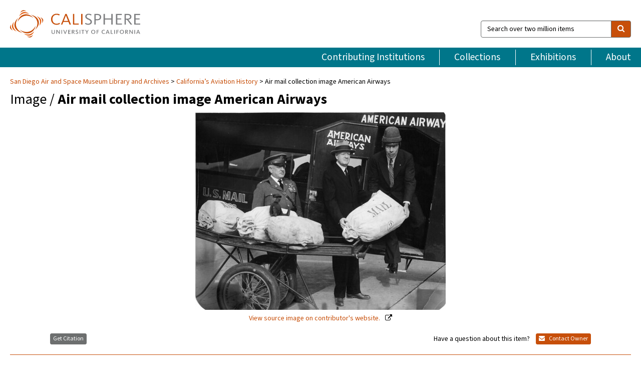

--- FILE ---
content_type: text/html; charset=UTF-8
request_url: https://calisphere.org/item/0be8374145fdb8f408a249ce64bd3cf5/
body_size: 2419
content:
<!DOCTYPE html>
<html lang="en">
<head>
    <meta charset="utf-8">
    <meta name="viewport" content="width=device-width, initial-scale=1">
    <title></title>
    <style>
        body {
            font-family: "Arial";
        }
    </style>
    <script type="text/javascript">
    window.awsWafCookieDomainList = [];
    window.gokuProps = {
"key":"AQIDAHjcYu/GjX+QlghicBgQ/7bFaQZ+m5FKCMDnO+vTbNg96AE+3PIzueJzgNQj9+QMRk5nAAAAfjB8BgkqhkiG9w0BBwagbzBtAgEAMGgGCSqGSIb3DQEHATAeBglghkgBZQMEAS4wEQQMJn6mAT/20mJKwxseAgEQgDuDUDB6mgzM+zHUHJS6wDTPB3Q2ncFvF8q4Hr7xqRmkaxf5g97EpA2B240DyFHO3P+dA7cbgp7Go/jL2Q==",
          "iv":"D549SwB9ogAABwu0",
          "context":"x/1hO1RG7umEIbD/d26FRLTF72J7SrBRfrAb7yN3eygOOsPeuJSecYwHADcZtQ956SNEQ/ys/g/0ysanmrG2LcSeb0J92nCIuhKlN6KIDHlrme0QV1aD2aVJkOCj57531bfrGe309rKVOqtAWRKJRBdvutAmromZWncHqJjoZWWWiFa7m1s3/NyLQmAzR0iv62ME6/ZYAZqdhgJOxy6YCgXfGGbfLLDP87Z0hGoZrqpPmfi6NeaCGiUS5phR5zwiJZKEpvK0lL5CLKxOJUL6GNUIlVYsnf4yiYPLTNMxfoXMgg60oVBCROebpRiWrCSzQeNT816wShm2pnduRCayLy76gbbI6jDZYhXegY/cT8z+nSodkvNwOESj53OQEGYQ1AnJs49B/ZackPIAqn0D/9rEFSzUWAsuGyV7edDG+Z9oCePefaPwRIGqzT7/n29rXCWLcYuwb3RMF744lCKdbDIbap0jW80bhWTMLMIar/r7NsP1uPeZT/+GQR9La43yhhSVLxp+YOznOVLzgPWpwvFM1BTYoLIQkAvvadxY1XUHQ1WI89GN2xhzcaSYA2iaMLSsuQ3vwGIa5/jHAScvVZWOA1hVWfUscnBpbhjSPQoeSy+UhGIbTTDBG/iOWlhhBGeVM6nkSaPFoN/Q8BW/RV2tKss0eMARrht2l/6t1O3fA2aN3b6ul+3mZeLMCPbAh8Q50Hk4gQmi9KcQHQmXws8uqzWESNIUHTRItwQrVhlftPeB0BCIEr29YgQo8ClFKlimTp3usV6Q95BuQ0RVlJm1iIbf9cTiZA=="
};
    </script>
    <script src="https://5ec2a1ad32dc.d0db0a30.us-east-2.token.awswaf.com/5ec2a1ad32dc/46ee5c03b714/dcb236b90520/challenge.js"></script>
</head>
<body>
    <div id="challenge-container"></div>
    <script type="text/javascript">
        AwsWafIntegration.saveReferrer();
        AwsWafIntegration.checkForceRefresh().then((forceRefresh) => {
            if (forceRefresh) {
                AwsWafIntegration.forceRefreshToken().then(() => {
                    window.location.reload(true);
                });
            } else {
                AwsWafIntegration.getToken().then(() => {
                    window.location.reload(true);
                });
            }
        });
    </script>
    <noscript>
        <h1>JavaScript is disabled</h1>
        In order to continue, we need to verify that you're not a robot.
        This requires JavaScript. Enable JavaScript and then reload the page.
    </noscript>
</body>
</html>

--- FILE ---
content_type: text/html; charset=utf-8
request_url: https://calisphere.org/item/0be8374145fdb8f408a249ce64bd3cf5/
body_size: 8806
content:


<!doctype html>
<html lang="en" class="no-js no-jquery">
  <head>
    <meta property="fb:app_id" content="416629941766392" />
    <meta charset="utf-8">
    

  
<title>Air mail collection image American Airways — Calisphere</title>
    <!-- social media "cards" -->
    <!--  ↓ $('meta[property=og\\:type]) start marker for pjax hack -->
    <meta property="og:type" content="website" />
    <meta property="og:site_name" content="Calisphere"/>
    <meta name="google-site-verification" content="zswkUoo5r_a8EcfZAPG__mc9SyeH4gX4x3_cHsOwwmk" />
    <!--  ↕ stuff in the middle gets swapped out on `pjax:success` -->
    <meta name="twitter:card" content="summary_large_image" />
    <meta name="twitter:title" property="og:title" content="Air mail collection image American Airways" />
    <meta name="twitter:description" property="og:description" content="
      Pictionid73414878 - catalog100026663 - title--air mail personnel on the 20th anniversary of the first air mail flight earle ovington pilot of that flight commemorates by flying a load of mail from los angeles to tucson arizona. he is shown on the right wearing the helmet used by pilots during those pioneer days. center is frank hitchcock who was postmaster general in 1911 and conceived the flight. at left is major john d. carmody who participated in the first air mail flight arrangements. september 23 1931. - filename100026663.tif
    " />
    
      <meta name="og:image" content="https://calisphere.org/crop/999x999/27424/51a054bbf2833cd63db62b46ca5f2096" />
    
    <link rel="canonical" href="https://calisphere.org/item/0be8374145fdb8f408a249ce64bd3cf5/" />
    
    <!--  ↓ $('meta[name=twitter\\:creator]') this should come last for pjax hack -->
    <meta name="twitter:creator" content="@calisphere" />



    <meta name="viewport" content="width=device-width, initial-scale=1.0, user-scalable=yes">
    <link rel="apple-touch-icon-precomposed" href="/favicon-152x152.png?v=2">
    <!-- Force favicon refresh per this stack overflow: http://stackoverflow.com/questions/2208933/how-do-i-force-a-favicon-refresh -->
    
    
      <link rel="stylesheet" href="/static_root/styles/vendor.fec1607d3047.css" />
      <link rel="stylesheet" href="/static_root/styles/main.2a3435242b4c.css" />
    
    
    
    
    
      <script></script>
    
    <script>
      //no-jquery class is now effectively a no-js class
      document.getElementsByTagName('html')[0].classList.remove('no-jquery');
    </script>
    




<!-- Matomo -->
<script>
  var _paq = window._paq = window._paq || [];
  /* tracker methods like "setCustomDimension" should be called before "trackPageView" */
  (function() {
    var u="//matomo.cdlib.org/";
    _paq.push(['setTrackerUrl', u+'matomo.php']);
    _paq.push(['setSiteId', '5']);
    var d=document, g=d.createElement('script'), s=d.getElementsByTagName('script')[0];
    g.async=true; g.src=u+'matomo.js'; s.parentNode.insertBefore(g,s);
  })();
</script>
<!-- End Matomo Code -->


  </head>
  <body>
    
    <div class="container-fluid">
      <a href="#js-pageContent" class="skipnav">Skip to main content</a>
      <header class="header">
        <button class="header__mobile-nav-button js-global-header__bars-icon" aria-label="navigation">
          <i class="fa fa-bars"></i>
        </button>
        <a class="header__logo js-global-header-logo" href="/">
          <img src="/static_root/images/logo-calisphere.3beaef457f80.svg" alt="Calisphere">
        </a>
        <button class="header__mobile-search-button js-global-header__search-icon" aria-label="search">
          <i class="fa fa-search"></i>
        </button>

        <div class="header__search mobile-nav__item js-global-header__search is-closed">
          <form class="global-search" role="search" id="js-searchForm" action="/search/" method="get">
            <label class="sr-only" for="header__search-field">Search over two million items</label>
            <div class="input-group">
              <input id="header__search-field" form="js-searchForm" name="q" value="" type="search" class="form-control global-search__field js-globalSearch" placeholder="Search over two million items">
              <span class="input-group-btn">
                <button class="btn btn-default global-search__button" type="submit" aria-label="search">
                  <span class="fa fa-search"></span>
                </button>
              </span>
            </div>
          </form>
        </div>
        <div class="header__nav js-global-header__mobile-links is-closed" aria-expanded="false">
          <nav class="header-nav mobile-nav" aria-label="main navigation">
            <ul>
              <li>
                <a href="/institutions/" data-pjax="js-pageContent">Contributing Institutions</a>
              </li>
              <li>
                <a href="/collections/" data-pjax="js-pageContent">Collections</a>
              </li>
              <li>
                <a href="/exhibitions/" data-pjax="js-pageContent">Exhibitions</a>
              </li>
              <li>
                <a href="/about/" data-pjax="js-pageContent">About</a>
              </li>
            </ul>
          </nav>
        </div>
      </header>
      <main id="js-pageContent">

<div id="js-itemContainer" class="obj__container" data-itemId="0be8374145fdb8f408a249ce64bd3cf5">
  
    

<nav class="breadcrumb--style2" aria-label="breadcrumb navigation">
  <ul>
  
    <li>
      <a href="/institution/183/collections/" data-pjax="js-pageContent">
      
      San Diego Air and Space Museum Library and Archives
      </a>
    </li>
  

  
    <li>
      <a href="/collections/27424/" data-pjax="js-pageContent" class="js-relatedCollection">California’s Aviation History</a>
    </li>
  
    <li>Air mail collection image American Airways</li>
  </ul>
</nav>

<h1 class="obj__heading">
  
    Image
  
 / <strong>Air mail collection image American Airways</strong></h1>

<div id="js-objectViewport" data-item_id="0be8374145fdb8f408a249ce64bd3cf5">

  <div class="obj-container__simple-image">

  
  <a class="obj__link"
    
      href="https://www.flickr.com/photos/sdasmarchives/45458783495/"
    
  >
  
    
      <div class="obj__icon-container">
        
          
          <img class="obj__simple-image" src="/clip/500x500/27424/51a054bbf2833cd63db62b46ca5f2096" alt="Air mail collection image American Airways" width=640 height=506 style="
            width:
              
                
                  500px
                
              ; 
            height: 
              
                auto
              ;">
          
        

        
          
            <div class="obj__overlay-icon image"></div>
          
        
      </div>
    
    
    <div class="obj__caption">
      
        
          View source image
        
         on contributor's website.
      
    </div>
    
  
  </a>
  

</div>


</div>



<div class="modal fade" id="citationModal" tabindex="-1" role="dialog" aria-labelledby="citationModalTitle">
  <div class="modal-dialog" role="document">
    <div class="modal-content">
      <div class="modal-header">
        <button type="button" class="close" data-dismiss="modal" aria-label="Close"><span aria-hidden="true">&times;</span></button>
        <h4 class="modal-title" id="citationModalTitle">Get Citation</h4>
        <p class="margin-bottom-0">We recommend you include the following information in your citation. Look below the item for additional data you may want to include.</p>
      </div>
      <div class="modal-body">
        <textarea class="citation__textarea" aria-label="Citation" onclick="this.focus();this.select()">
Title: Air mail collection image American Airways
Collection: California’s Aviation History
Owning Institution: San Diego Air and Space Museum Library and Archives
Source: Calisphere
Date of access: January 29 2026 21:16
Permalink: https://calisphere.org/item/0be8374145fdb8f408a249ce64bd3cf5/</textarea>
      </div>
      <div class="modal-footer">
        <button type="button" class="btn btn-default" data-dismiss="modal">Close</button>
      </div>
    </div>
  </div>
</div>

<div class="modal fade" id="contactOwnerModal" tabindex="-1" role="dialog" aria-labelledby="contactOwnerModalTitle">
  <div class="modal-dialog" role="document">
    <div class="modal-content">
      <div class="modal-header">
        <button type="button" class="close" data-dismiss="modal" aria-label="Close"><span aria-hidden="true">&times;</span></button>
        <h4 class="modal-title" id="contactOwnerModalTitle">Contact Owning Institution</h4>
        <p class="margin-bottom-0">All fields are required.</p>
      </div>
      <form id="js-contactOwner" action="/contactOwner/" method="get">
        <div id="js-contactOwnerForm">
          <div class="modal-body">
            <div class="container-fluid">
              <div class="row">
                <div class="col-md-6">
                  <div class="contact-owner__form-col1">
                    <div class="well well-sm">
                      
                      San Diego Air and Space Museum Library and Archives<br/>
                      archives@sdasm.org<br/>
                      (619) 234-8291<br/>
                      
                        <a href="http://www.sandiegoairandspace.org/" target="_blank">http://www.sandiegoairandspace.org/</a>
                      
                    </div>
                    <div class="form-group">
                      <label class="control-label" for="contactOwner-name">Name:</label>
                      <input type="text" class="form-control" id="contactOwner-name" placeholder="Your full name" form="js-contactOwner" name="name">
                    </div>
                    <div class="form-group">
                      <label class="control-label" for="contactOwner-email">Email:</label>
                      <input type="email" class="form-control" id="contactOwner-email" placeholder="Your email" form="js-contactOwner" name="email">
                    </div>
                    <div class="form-group">
                      <label class="control-label has-feedback" for="contactOwner-verifyEmail">Verify Email:</label>
                      <input type="email" class="form-control" id="contactOwner-verifyEmail" placeholder="Verify your email">
                    </div>
                    <div class="form-group">
                      <label class="control-label" for="contactOwner-demographic">How would you best describe yourself?</label>
                      <select id="contactOwner-demographic" class="form-control" form="js-contactOwner" name="demographic">
                        <option value="teacher">K-12 teacher or librarian</option>
                        <option value="student">K-12 student</option>
                        <option value="college">College student</option>
                        <option value="gradstudent">Graduate student</option>
                        <option value="faculty">Faculty or Academic Researcher</option>
                        <option value="archivist">Archivist or Librarian</option>
                        <option value="genealogist">Genealogist or family researcher</option>
                        <option value="other">Other, please specify</option>
                      </select>
                    </div>
                    <div class="form-group">
                      <label class="sr-only" for="contactOwner-specifiedDemographic">If "Other," please specify</label>
                      <input type="text" class="form-control" id="contactOwner-specifiedDemographic" placeholder='If "Other," please specify' form="js-contactOwner" name="demographic-specification" disabled>
                    </div>
                  </div>
                </div>
                <div class="col-md-6 contact-owner__form-border">
                  <div class="contact-owner__form-col2">
                    <div class="well well-sm">Every item on Calisphere has been contributed to the site by a California institution. The institution can answer questions about this item, assit you with obtaining a hi-res copy, and gather additional information you may have about it. If you are experiencing technical issues, we'd request that you contact Calisphere directly.</div>
                    <div class="form-group">
                      <div class="form-group">
                        <label class="control-label" for="contactOwner-requestReason">Nature of Request</label>
                        <select id="contactOwner-requestReason" class="form-control" form="js-contactOwner" name="request_reason">
                          <option selected>Request high-resolution copy of item</option>
                          <option>Ask a copyright question</option>
                          <option>Get more information</option>
                          <option>Report an error</option>
                          <option>Leave a comment</option>
                        </select>
                      </div>
                      <div class="form-group">
                        <label class="control-label" >Subject:</label>
                        <p class="form-control-static">RE: Calisphere: <span class="js-requestReason">Request high-resolution copy of item</span> for Air mail collection image American Airways</p>
                      </div>
                      <div class="form-group">
                        <label class="control-label" for="contactOwner-message">Message</label>
                        <textarea id="contactOwner-message" class="form-control contact-owner__form-textarea" form="js-contactOwner" name="message"></textarea>
                      </div>
                    </div>
                  </div>
                </div>
              </div>
            </div>
          </div>
          <div class="modal-footer">
            <div class="float-left">
              <input type="checkbox" id="contactOwner-copySelf" form="js-contactOwner" name="copySelf">
              <label for="contactOwner-copySelf">Check to send a copy of this message to your email.</label>
            </div>
            <div class="float-right">
              <button type="button" class="btn btn-default" data-dismiss="modal">Cancel</button>
              <button id="contactOwner-submit" type="submit" class="btn btn-calisphere" form="js-contactOwner">Submit</button>
            </div>
          </div>
        </div>
      </form>
    </div>
  </div>
</div>





<div class="obj-buttons">

  <div class="obj-button">
    <a class="btn btn-xs obj-buttons__citation" href="javascript: void(0)" data-toggle="modal" data-target="#citationModal">Get Citation</a>
  </div>

  <div class="obj-buttons__contact-text">
    <span>Have a question about this item? </span>
  </div>

  <div class="obj-button__contact-owner">
    <a class="btn btn-xs button__contact-owner" 
      href="/institution/183/collections/"
      data-pjax="js-pageContent"
      >
      <span class="fa fa-envelope"></span>
      Contact Owner
    </a>
  </div>

  

  
</div>


<h2 class="meta-heading">
  
    Item information.
    
    <a class="meta-heading__preview-link" href="https://www.flickr.com/photos/sdasmarchives/45458783495/">
      View source record on contributor's website.
    </a>
    
  
</h2>

<div class="row">
  <div class="col-md-8">
    
      <div class="meta-block" itemscope itemtype="https://schema.org/CreativeWork">

  <dl class="meta-block__list">
    <!-- Indexed At: 2024-10-10T21:42:10.759518 -->
    <!-- Page: 0.jsonl -->
    <!-- Version Path: 27424/vernacular_metadata_2024-10-03T23:40:56/mapped_metadata_2024-10-03T23:43:57/with_content_urls_2024-10-03T23:50:21 -->
    <dt class="meta-block__type">Title</dt>
    <dd class="meta-block__defin" itemprop="name">Air mail collection image American Airways<br/> </dd>

    

    

    

    

    

    
      <dt class="meta-block__type">Contributing Institution</dt>
      <dd class="meta-block__defin" itemprop="provider">
        
          <a
            href="/institution/183/collections/"
            data-pjax="js-pageContent"
            data-ga-code="UA-104077678-1"
            data-ga-dim2="san-diego-air-and-space-museum-library-and-archive"
          >
          
          San Diego Air and Space Museum Library and Archives</a> <br>
        
      </dd>
    

    
      <dt class="meta-block__type">Collection</dt>
      <dd class="meta-block__defin" itemprop="isPartOf">
        <a
          href="/collections/27424/"
          data-pjax="js-pageContent"
          class="js-relatedCollection"
          data-ga-dim1="sdasm-ca-aviation-histcalifornias-aviation-history-california-has-a-rich"
          data-ga-dim4="FLK"
        >California’s Aviation History</a> <br> </dd>
    

    
      <dt class="meta-block__type">Rights Information</dt>
      <dd class="meta-block__defin">
      
        Please contact the contributing institution for more information regarding the copyright status of this object. <br>
      
      
    

    

    

    <!-- rights date is not currently multivalued -->
    

    
			<dt class="meta-block__type">Description</dt>
			<dd class="meta-block__defin" itemprop="description">Pictionid73414878 - catalog100026663 - title--air mail personnel on the 20th anniversary of the first air mail flight earle ovington pilot of that flight commemorates by flying a load of mail from los angeles to tucson arizona. he is shown on the right wearing the helmet used by pilots during those pioneer days. center is frank hitchcock who was postmaster general in 1911 and conceived the flight. at left is major john d. carmody who participated in the first air mail flight arrangements. september 23 1931. - filename100026663.tif <br> </dd>
		

    
			<dt class="meta-block__type">Type</dt>
			<dd class="meta-block__defin">image <br> </dd>
		

    
			<dt class="meta-block__type">Format</dt>
			<dd class="meta-block__defin">Photo <br> </dd>
		

    

    

    

    

    
      <dt class="meta-block__type">Subject</dt>
			<dd class="meta-block__defin" itemprop="about">Aviation <br> Aviator <br> Earle Lewis Ovington <br> Earle L. Ovington <br> Earle Ovington <br> Ovington <br> Air Mail <br> US Mail <br> US Air Mil <br> Frank Hitchcock <br> Hitchcock <br> Trieze <br> Aircraft <br> Airplane <br> Airlines <br> Airliners <br> Fokker <br> Fokker F.10 <br> American Airways <br> American Airlines <br> </dd>
		

    

    

    

    

    

    

    

  </dl>

</div>

    
  </div>
  <div class="col-md-4">
    <div class="meta-sidebar">
      <div class="meta-sidebar__block">
        <h3>About the collections in Calisphere</h3>
        <p>Learn more about the collections in Calisphere. View our <a href="/overview/" data-pjax="js-pageContent">statement on digital primary resources</a>.</p>
      </div>
      <div class="meta-sidebar__block">
        <h3>Copyright, permissions, and use</h3>
        <p>If you're wondering about permissions and what you can do with this item, a good starting point is the "rights information" on this page. See our <a href="/terms/" data-pjax="js-pageContent">terms of use</a> for more tips.</p>
      </div>
      <div class="meta-sidebar__block">
        <h3>Share your story</h3>
        <p>Has Calisphere helped you advance your research, complete a project, or find something meaningful? We'd love to hear about it; please <a href="/contact/" data-pjax="js-pageContent">send us a message</a>.</p>
      </div>
    </div>
  </div>
</div>



  
</div>

<h2>Explore related content on Calisphere:</h2>

<div id="js-relatedExhibitions"></div>

<div id="js-carouselContainer" class="carousel__container">
  


  
    <div class="carousel__search-results" data-set="mlt-set">
      <strong>Similar items</strong> on Calisphere
    </div>
  

  
    &nbsp;
  

  

  <div class="carousel" id="js-carousel" data-carousel_start="" data-numFound="25">
    

  
  <div class="js-carousel_item carousel__item">
    <a class="carousel__link js-item-link" href="/item/0be8374145fdb8f408a249ce64bd3cf5/" data-item_id="0be8374145fdb8f408a249ce64bd3cf5" data-item_number="">
      <div class="thumbnail__container">
        
          <img
          data-lazy="/crop/120x120/27424/51a054bbf2833cd63db62b46ca5f2096"
          
          class="carousel__image"
          
          alt="Air mail collection image American Airways"
          >

          

        
      </div>
      <div class="carousel__thumbnail-caption">: Air mail collection image American Airways
      </div>
    </a>
  </div>
  
  <div class="js-carousel_item carousel__item">
    <a class="carousel__link js-item-link" href="/item/8fd0403ba629f3f0e0e9652de7110768/" data-item_id="8fd0403ba629f3f0e0e9652de7110768" data-item_number="">
      <div class="thumbnail__container">
        
          <img
          data-lazy="/crop/120x120/27424/b52a8bcfde7579ad655ce6addb262f29"
          
          class="carousel__image"
          
          alt="Air mail collection image Harry Huking"
          >

          

        
      </div>
      <div class="carousel__thumbnail-caption">: Air mail collection image Harry Huking
      </div>
    </a>
  </div>
  
  <div class="js-carousel_item carousel__item">
    <a class="carousel__link js-item-link" href="/item/ad6b0c8596b85dffb7a044c73f4d1116/" data-item_id="ad6b0c8596b85dffb7a044c73f4d1116" data-item_number="">
      <div class="thumbnail__container">
        
          <img
          data-lazy="/crop/120x120/27424/dee56dffd1cf3ba44d057a04b0e55120"
          
          class="carousel__image"
          
          alt="35mm slide image-California Air Image San Diego"
          >

          

        
      </div>
      <div class="carousel__thumbnail-caption">: 35mm slide image-California Air Image San Diego
      </div>
    </a>
  </div>
  
  <div class="js-carousel_item carousel__item">
    <a class="carousel__link js-item-link" href="/item/da1d4d62837793e9c8bfaa961db48670/" data-item_id="da1d4d62837793e9c8bfaa961db48670" data-item_number="">
      <div class="thumbnail__container">
        
          <img
          data-lazy="/crop/120x120/27425/cdca0f8c97f65e37725944294f51418d"
          
          class="carousel__image"
          
          alt="Arkansas Aviation Historical Society Image"
          >

          

        
      </div>
      <div class="carousel__thumbnail-caption">: Arkansas Aviation Historical Society Image
      </div>
    </a>
  </div>
  
  <div class="js-carousel_item carousel__item">
    <a class="carousel__link js-item-link" href="/item/718a8f733fd1517885b1e3f148136e10/" data-item_id="718a8f733fd1517885b1e3f148136e10" data-item_number="">
      <div class="thumbnail__container">
        
          <img
          data-lazy="/crop/120x120/27424/63da2956da7911e97406ce26732c7b37"
          
          class="carousel__image"
          
          alt="35mm slide image Space Shuttle"
          >

          

        
      </div>
      <div class="carousel__thumbnail-caption">: 35mm slide image Space Shuttle
      </div>
    </a>
  </div>
  
  <div class="js-carousel_item carousel__item">
    <a class="carousel__link js-item-link" href="/item/88753d5eae9c530ae8b4ea8e0d09a177/" data-item_id="88753d5eae9c530ae8b4ea8e0d09a177" data-item_number="">
      <div class="thumbnail__container">
        
          <img
          data-lazy="/crop/120x120/27424/81e8793e0eca1b3155834d84579d1cc0"
          
          class="carousel__image"
          
          alt="35mm slide image-California Air Image"
          >

          

        
      </div>
      <div class="carousel__thumbnail-caption">: 35mm slide image-California Air Image
      </div>
    </a>
  </div>
  
  <div class="js-carousel_item carousel__item">
    <a class="carousel__link js-item-link" href="/item/66ce9840309b80f7fbe2af2561e227a2/" data-item_id="66ce9840309b80f7fbe2af2561e227a2" data-item_number="">
      <div class="thumbnail__container">
        
          <img
          data-lazy="/crop/120x120/27424/57ad2f6f59cdfa412ff2e8dd101c2757"
          
          class="carousel__image"
          
          alt="Bonnalie collection image-DC-8"
          >

          

        
      </div>
      <div class="carousel__thumbnail-caption">: Bonnalie collection image-DC-8
      </div>
    </a>
  </div>
  
  <div class="js-carousel_item carousel__item">
    <a class="carousel__link js-item-link" href="/item/9b672f10b4033f9aae254dff7bc69204/" data-item_id="9b672f10b4033f9aae254dff7bc69204" data-item_number="">
      <div class="thumbnail__container">
        
          <img
          data-lazy="/crop/120x120/27424/bd6e592cb3b6efff4ce3b2c57379b16a"
          
          class="carousel__image"
          
          alt="Arkansas Aviation Historical Society Image"
          >

          

        
      </div>
      <div class="carousel__thumbnail-caption">: Arkansas Aviation Historical Society Image
      </div>
    </a>
  </div>
  
  <div class="js-carousel_item carousel__item">
    <a class="carousel__link js-item-link" href="/item/cff9c16eec5bd1632414513ae09636de/" data-item_id="cff9c16eec5bd1632414513ae09636de" data-item_number="">
      <div class="thumbnail__container">
        
          <img
          data-lazy="/crop/120x120/27424/a1a383375f49f3a8b192c5ff38c93eda"
          
          class="carousel__image"
          
          alt="S-43 n326 avalon air transport off catalina island -"
          >

          

        
      </div>
      <div class="carousel__thumbnail-caption">: S-43 n326 avalon air transport off catalina island -
      </div>
    </a>
  </div>
  
  <div class="js-carousel_item carousel__item">
    <a class="carousel__link js-item-link" href="/item/1faf38e3b912d329cca902fca39dd3c4/" data-item_id="1faf38e3b912d329cca902fca39dd3c4" data-item_number="">
      <div class="thumbnail__container">
        
          <img
          data-lazy="/crop/120x120/27424/34e6fe98de8d2798aff82e7b141303e6"
          
          class="carousel__image"
          
          alt="Macewen western air express"
          >

          

        
      </div>
      <div class="carousel__thumbnail-caption">: Macewen western air express
      </div>
    </a>
  </div>
  
  <div class="js-carousel_item carousel__item">
    <a class="carousel__link js-item-link" href="/item/93da70a00beaff878cffdf26d73ba80f/" data-item_id="93da70a00beaff878cffdf26d73ba80f" data-item_number="">
      <div class="thumbnail__container">
        
          <img
          data-lazy="/crop/120x120/27424/5804b3ab0c18bb8975ef5a0c2163452c"
          
          class="carousel__image"
          
          alt="Macewen western air express Flight Attendants"
          >

          

        
      </div>
      <div class="carousel__thumbnail-caption">: Macewen western air express Flight Attendants
      </div>
    </a>
  </div>
  
  <div class="js-carousel_item carousel__item">
    <a class="carousel__link js-item-link" href="/item/567055ee44acc4c41082fe2978bcd55e/" data-item_id="567055ee44acc4c41082fe2978bcd55e" data-item_number="">
      <div class="thumbnail__container">
        
          <img
          data-lazy="/crop/120x120/27424/7ecb350cc890cfb1998b4a6df93d19e7"
          
          class="carousel__image"
          
          alt="Macewen western air express Cockpit"
          >

          

        
      </div>
      <div class="carousel__thumbnail-caption">: Macewen western air express Cockpit
      </div>
    </a>
  </div>
  
  <div class="js-carousel_item carousel__item">
    <a class="carousel__link js-item-link" href="/item/01e6586a091f3ec242befa374a57235e/" data-item_id="01e6586a091f3ec242befa374a57235e" data-item_number="">
      <div class="thumbnail__container">
        
          <img
          data-lazy="/crop/120x120/27424/07f4d43ab742314a57c4a7f210887d9e"
          
          class="carousel__image"
          
          alt="Macewen western air express N702GW"
          >

          

        
      </div>
      <div class="carousel__thumbnail-caption">: Macewen western air express N702GW
      </div>
    </a>
  </div>
  
  <div class="js-carousel_item carousel__item">
    <a class="carousel__link js-item-link" href="/item/1953c5d7e069919ed309220ee5e6dd53/" data-item_id="1953c5d7e069919ed309220ee5e6dd53" data-item_number="">
      <div class="thumbnail__container">
        
          <img
          data-lazy="/crop/120x120/27424/7750c4b4594b2091bba64a0046b047bd"
          
          class="carousel__image"
          
          alt="Macewen western air express Lake Tahoe"
          >

          

        
      </div>
      <div class="carousel__thumbnail-caption">: Macewen western air express Lake Tahoe
      </div>
    </a>
  </div>
  
  <div class="js-carousel_item carousel__item">
    <a class="carousel__link js-item-link" href="/item/6d323fc6611e34e521a95026cc26a784/" data-item_id="6d323fc6611e34e521a95026cc26a784" data-item_number="">
      <div class="thumbnail__container">
        
          <img
          data-lazy="/crop/120x120/27424/7c33619f2674aef60c5a962bdb7b5eff"
          
          class="carousel__image"
          
          alt="Rene Francillon Collection Image Airbus A319"
          >

          

        
      </div>
      <div class="carousel__thumbnail-caption">: Rene Francillon Collection Image Airbus A319
      </div>
    </a>
  </div>
  
  <div class="js-carousel_item carousel__item">
    <a class="carousel__link js-item-link" href="/item/1e6411243e768541ea615538ad7eaaf6/" data-item_id="1e6411243e768541ea615538ad7eaaf6" data-item_number="">
      <div class="thumbnail__container">
        
          <img
          data-lazy="/crop/120x120/27424/dc221a653afe73072dd1996d90a7f222"
          
          class="carousel__image"
          
          alt="Aero Mexico n1003p arrives about 5 30 pm lax 6-27-82"
          >

          

        
      </div>
      <div class="carousel__thumbnail-caption">: Aero Mexico n1003p arrives about 5 30 pm lax 6-27-82
      </div>
    </a>
  </div>
  
  <div class="js-carousel_item carousel__item">
    <a class="carousel__link js-item-link" href="/item/a42fbd234d80d9aae3ca4d55f69bcb13/" data-item_id="a42fbd234d80d9aae3ca4d55f69bcb13" data-item_number="">
      <div class="thumbnail__container">
        
          <img
          data-lazy="/crop/120x120/27424/368d27c3ebc8d81abed30bef0525aee5"
          
          class="carousel__image"
          
          alt="Macewen western air express de Havilland Dash 7"
          >

          

        
      </div>
      <div class="carousel__thumbnail-caption">: Macewen western air express de Havilland Dash 7
      </div>
    </a>
  </div>
  
  <div class="js-carousel_item carousel__item">
    <a class="carousel__link js-item-link" href="/item/5fe835d2ce875c12ec6c51bd89dcd39e/" data-item_id="5fe835d2ce875c12ec6c51bd89dcd39e" data-item_number="">
      <div class="thumbnail__container">
        
          <img
          data-lazy="/crop/120x120/27424/2548ec87a953a5171ff993e946eede3d"
          
          class="carousel__image"
          
          alt="Convair 440 Metroplitan OH-LRF Finnair copy 15-10310"
          >

          

        
      </div>
      <div class="carousel__thumbnail-caption">: Convair 440 Metroplitan OH-LRF Finnair copy 15-10310
      </div>
    </a>
  </div>
  
  <div class="js-carousel_item carousel__item">
    <a class="carousel__link js-item-link" href="/item/febc9ab4ee7e457e2321dbb9a41ef907/" data-item_id="febc9ab4ee7e457e2321dbb9a41ef907" data-item_number="">
      <div class="thumbnail__container">
        
          <img
          data-lazy="/crop/120x120/27424/751c0127e0e1724c9b45d2da9adfb5d2"
          
          class="carousel__image"
          
          alt="Airshows domestic convention osh kosh wi august 1996"
          >

          

        
      </div>
      <div class="carousel__thumbnail-caption">: Airshows domestic convention osh kosh wi august 1996
      </div>
    </a>
  </div>
  
  <div class="js-carousel_item carousel__item">
    <a class="carousel__link js-item-link" href="/item/825a44bd460a107e6b476be150823464/" data-item_id="825a44bd460a107e6b476be150823464" data-item_number="">
      <div class="thumbnail__container">
        
          <img
          data-lazy="/crop/120x120/27424/f3ca7cbac23101e2ef2ac072d236808a"
          
          class="carousel__image"
          
          alt="Robert Reedy Collection Image Lockheed Factory"
          >

          

        
      </div>
      <div class="carousel__thumbnail-caption">: Robert Reedy Collection Image Lockheed Factory
      </div>
    </a>
  </div>
  
  <div class="js-carousel_item carousel__item">
    <a class="carousel__link js-item-link" href="/item/980c4ab1c08f4731375b92dfd6185320/" data-item_id="980c4ab1c08f4731375b92dfd6185320" data-item_number="">
      <div class="thumbnail__container">
        
          <img
          data-lazy="/crop/120x120/27427/01b5d8f53081969b4eb3cfb3c1ccc511"
          
          class="carousel__image"
          
          alt="Robert Kemp collection image Convair 880 Art"
          >

          

        
      </div>
      <div class="carousel__thumbnail-caption">: Robert Kemp collection image Convair 880 Art
      </div>
    </a>
  </div>
  
  <div class="js-carousel_item carousel__item">
    <a class="carousel__link js-item-link" href="/item/7369c45242f76596dca5e6fab6309361/" data-item_id="7369c45242f76596dca5e6fab6309361" data-item_number="">
      <div class="thumbnail__container">
        
          <img
          data-lazy="/crop/120x120/27427/0ff42977cf2ee341ef2ba7bb9b77e30b"
          
          class="carousel__image"
          
          alt="Robert Kemp collection image Convair 880 Art"
          >

          

        
      </div>
      <div class="carousel__thumbnail-caption">: Robert Kemp collection image Convair 880 Art
      </div>
    </a>
  </div>
  
  <div class="js-carousel_item carousel__item">
    <a class="carousel__link js-item-link" href="/item/bc0f7fd4132026b3e41a93bbdd7d8435/" data-item_id="bc0f7fd4132026b3e41a93bbdd7d8435" data-item_number="">
      <div class="thumbnail__container">
        
          <img
          data-lazy="/crop/120x120/27427/4778276deadfaee9aac111da346be73d"
          
          class="carousel__image"
          
          alt="Robert kemp collection image DC-10"
          >

          

        
      </div>
      <div class="carousel__thumbnail-caption">: Robert kemp collection image DC-10
      </div>
    </a>
  </div>
  
  <div class="js-carousel_item carousel__item">
    <a class="carousel__link js-item-link" href="/item/534076a2e54fe18444063f17b1a3b633/" data-item_id="534076a2e54fe18444063f17b1a3b633" data-item_number="">
      <div class="thumbnail__container">
        
          <img
          data-lazy="/crop/120x120/27427/69984aff9b17451de37043ec07595f3f"
          
          class="carousel__image"
          
          alt="Robert kemp collection image DC-10"
          >

          

        
      </div>
      <div class="carousel__thumbnail-caption">: Robert kemp collection image DC-10
      </div>
    </a>
  </div>
  
  <div class="js-carousel_item carousel__item">
    <a class="carousel__link js-item-link" href="/item/525bb22442b9a19e4551d68c84a6a48b/" data-item_id="525bb22442b9a19e4551d68c84a6a48b" data-item_number="">
      <div class="thumbnail__container">
        
          <img
          data-lazy="/crop/120x120/27427/57c03dcdb6f5c8329fbd4e02e1106f41"
          
          class="carousel__image"
          
          alt="Robert kemp collection image 747"
          >

          

        
      </div>
      <div class="carousel__thumbnail-caption">: Robert kemp collection image 747
      </div>
    </a>
  </div>
  

  </div>

</div>

<div class="related-coll__item-wrapper">
  <div class="related-coll--search-results-page" id="js-relatedCollections">
    


<div class="related-coll" id="related-coll">
  <div class="related-coll__title">
    <!-- if we're on an item page -->
    
      <!-- if we've explicitly selected a single collection from the facet sidebar -->
      
        <strong>Collections</strong> containing your search results (1 found)
      
    
  </div>
  <div class="related-coll__lockup-container">
  
    <div class="col-xs-12 col-sm-4" role="group" aria-labelledby="label-californias-aviation-history">
      <a class="related-coll__link js-relatedCollection" href="/collections/27424/" data-pjax="js-pageContent">
        <div class="related-coll__container">
          <div class="col-xs-12 col-sm-12">

            
            
            
            <div class="related-coll__thumbnail-container1">
              
                <img
                src="/crop/300x300/27424/51a054bbf2833cd63db62b46ca5f2096"
                class="thumbnail__image"
                alt="">

                

              
            </div>
            
            
            
            <div class="related-coll__thumbnail-container2">
              
                <img
                src="/crop/300x300/27424/f59eab3eefbac2c5e5f08929da3d7493"
                class="thumbnail__image"
                alt="">

                

              
            </div>
            
            
            
            <div class="related-coll__thumbnail-container3">
              
                <img
                src="/crop/300x300/27424/81e8793e0eca1b3155834d84579d1cc0"
                class="thumbnail__image"
                alt="">

                

              
            </div>
            
            
            
            
            
          </div>
          <div class="col-xs-12 col-sm-12 related-coll__caption" id="label-californias-aviation-history">
            <p>California’s Aviation History</p>
            <p>Institution: San Diego Air and Space Museum Library and Archives</p>
          </div>
        </div>
      </a>
    </div>
  

  

  
  </div>

</div>

  </div>
</div>
<!--
  header returned from solr; for debugging
  
  -->
</main>
      
<footer class="footer">
  <a class="footer__logo js-global-header-logo" href="/">
    <img src="/static_root/images/logo-calisphere.3beaef457f80.svg" alt="Calisphere">
  </a>

  <div class="footer__search mobile-nav__item">
    <form class="global-search" role="search" id="js-footerSearch" action="/search/" method="get">
      <label for="footer__search-field" class="global-search__label">Search over two million items</label>
      <div class="input-group">
        <input id="footer__search-field" form="js-footerSearch" name="q" value="" type="search" class="form-control global-search__field js-globalSearch">
        <span class="input-group-btn">
          <button class="btn btn-default global-search__button" type="submit" aria-label="search"><span class="fa fa-search"></span>
          </button>
        </span>
      </div>
    </form>
  </div>

  <div class="footer__nav">
    <nav class="footer-nav mobile-nav" aria-label="footer navigation">
      <ul>
        <li>
          <a href="/" data-pjax="js-pageContent">
            Home
          </a>
        </li>
        <li>
          <a href="/about/" data-pjax="js-pageContent">
            About Calisphere
          </a>
        </li>
        <li>
          <a href="/institutions/" data-pjax="js-pageContent">
            Contributing Institutions
          </a>
        </li>
        <li>
          <a href="/collections/" data-pjax="js-pageContent">
            Collections
          </a>
        </li>
        <li>
          <a href="/exhibitions/" data-pjax="js-pageContent">
            Exhibitions
          </a>
        </li>
        <li>
          <a href="/help/" data-pjax="js-pageContent">
            FAQs
          </a>
        </li>
        <li>
          <a href="/terms/" data-pjax="js-pageContent">
            Terms of Use
          </a>
        </li>
        <li>
          <a href="/privacy/" data-pjax="js-pageContent">
            Privacy Statement
          </a>
        </li>
        <li>
          <a href="https://cdlib.org/about/policies-and-guidelines/accessibility/">Accessibility</a>
        </li>
        <li>
          <a href="/contact/" data-pjax="js-pageContent">
            Contact Us
          </a>
        </li>
      </ul>
    </nav>
  </div>

  <div class="footer__copyright">
    Calisphere is a service of the <a href="https://libraries.universityofcalifornia.edu/">UC Libraries</a>,<br> powered by the <a href="https://cdlib.org/">California Digital Library</a>.
  </div>
  <div class="footer__social-icons" role="group" aria-labelledby="footer-connect-label">
    <span id="footer-connect-label">Connect with us:</span>
    <a class="footer__twitter-icon"
       href="https://twitter.com/calisphere"
       aria-label="Calisphere on Twitter"><span class="fa fa-twitter-square"></span>
    </a>
    <a class="footer__facebook-icon"
       href="https://www.facebook.com/calisphere"
       aria-label="Calisphere on Facebook"><span class="fa fa-facebook-square"></span>
    </a>
  </div>
</footer>

    </div>

    
    
      <script src="/static_root/scripts/vendor.740415ea1c91.js"></script>
      <script src="/static_root/scripts/vendor/modernizr.a70e209a2b26.js"></script>
    

    <script src="/static_root/scripts/calisphere.4af31f4c8753.js"></script>

    
    
  </body>
</html>


--- FILE ---
content_type: text/html; charset=utf-8
request_url: https://calisphere.org/carousel/?itemId=0be8374145fdb8f408a249ce64bd3cf5&rows=24&start=0&init=true
body_size: 2381
content:



  
    <div class="carousel__search-results" data-set="mlt-set">
      <strong>Similar items</strong> on Calisphere
    </div>
  

  
    &nbsp;
  

  

  <div class="carousel" id="js-carousel" data-carousel_start="0" data-numFound="25">
    

  
  <div class="js-carousel_item carousel__item--selected">
    <a class="carousel__link js-item-link" href="/item/0be8374145fdb8f408a249ce64bd3cf5/" data-item_id="0be8374145fdb8f408a249ce64bd3cf5" data-item_number="0">
      <div class="thumbnail__container">
        
          <img
          data-lazy="/crop/120x120/27424/51a054bbf2833cd63db62b46ca5f2096"
          
          class="carousel__image--selected"
          
          alt="Air mail collection image American Airways"
          >

          

        
      </div>
      <div class="carousel__thumbnail-caption">0: Air mail collection image American Airways
      </div>
    </a>
  </div>
  
  <div class="js-carousel_item carousel__item">
    <a class="carousel__link js-item-link" href="/item/8fd0403ba629f3f0e0e9652de7110768/" data-item_id="8fd0403ba629f3f0e0e9652de7110768" data-item_number="1">
      <div class="thumbnail__container">
        
          <img
          data-lazy="/crop/120x120/27424/b52a8bcfde7579ad655ce6addb262f29"
          
          class="carousel__image"
          
          alt="Air mail collection image Harry Huking"
          >

          

        
      </div>
      <div class="carousel__thumbnail-caption">1: Air mail collection image Harry Huking
      </div>
    </a>
  </div>
  
  <div class="js-carousel_item carousel__item">
    <a class="carousel__link js-item-link" href="/item/ad6b0c8596b85dffb7a044c73f4d1116/" data-item_id="ad6b0c8596b85dffb7a044c73f4d1116" data-item_number="2">
      <div class="thumbnail__container">
        
          <img
          data-lazy="/crop/120x120/27424/dee56dffd1cf3ba44d057a04b0e55120"
          
          class="carousel__image"
          
          alt="35mm slide image-California Air Image San Diego"
          >

          

        
      </div>
      <div class="carousel__thumbnail-caption">2: 35mm slide image-California Air Image San Diego
      </div>
    </a>
  </div>
  
  <div class="js-carousel_item carousel__item">
    <a class="carousel__link js-item-link" href="/item/da1d4d62837793e9c8bfaa961db48670/" data-item_id="da1d4d62837793e9c8bfaa961db48670" data-item_number="3">
      <div class="thumbnail__container">
        
          <img
          data-lazy="/crop/120x120/27425/cdca0f8c97f65e37725944294f51418d"
          
          class="carousel__image"
          
          alt="Arkansas Aviation Historical Society Image"
          >

          

        
      </div>
      <div class="carousel__thumbnail-caption">3: Arkansas Aviation Historical Society Image
      </div>
    </a>
  </div>
  
  <div class="js-carousel_item carousel__item">
    <a class="carousel__link js-item-link" href="/item/718a8f733fd1517885b1e3f148136e10/" data-item_id="718a8f733fd1517885b1e3f148136e10" data-item_number="4">
      <div class="thumbnail__container">
        
          <img
          data-lazy="/crop/120x120/27424/63da2956da7911e97406ce26732c7b37"
          
          class="carousel__image"
          
          alt="35mm slide image Space Shuttle"
          >

          

        
      </div>
      <div class="carousel__thumbnail-caption">4: 35mm slide image Space Shuttle
      </div>
    </a>
  </div>
  
  <div class="js-carousel_item carousel__item">
    <a class="carousel__link js-item-link" href="/item/88753d5eae9c530ae8b4ea8e0d09a177/" data-item_id="88753d5eae9c530ae8b4ea8e0d09a177" data-item_number="5">
      <div class="thumbnail__container">
        
          <img
          data-lazy="/crop/120x120/27424/81e8793e0eca1b3155834d84579d1cc0"
          
          class="carousel__image"
          
          alt="35mm slide image-California Air Image"
          >

          

        
      </div>
      <div class="carousel__thumbnail-caption">5: 35mm slide image-California Air Image
      </div>
    </a>
  </div>
  
  <div class="js-carousel_item carousel__item">
    <a class="carousel__link js-item-link" href="/item/66ce9840309b80f7fbe2af2561e227a2/" data-item_id="66ce9840309b80f7fbe2af2561e227a2" data-item_number="6">
      <div class="thumbnail__container">
        
          <img
          data-lazy="/crop/120x120/27424/57ad2f6f59cdfa412ff2e8dd101c2757"
          
          class="carousel__image"
          
          alt="Bonnalie collection image-DC-8"
          >

          

        
      </div>
      <div class="carousel__thumbnail-caption">6: Bonnalie collection image-DC-8
      </div>
    </a>
  </div>
  
  <div class="js-carousel_item carousel__item">
    <a class="carousel__link js-item-link" href="/item/9b672f10b4033f9aae254dff7bc69204/" data-item_id="9b672f10b4033f9aae254dff7bc69204" data-item_number="7">
      <div class="thumbnail__container">
        
          <img
          data-lazy="/crop/120x120/27424/bd6e592cb3b6efff4ce3b2c57379b16a"
          
          class="carousel__image"
          
          alt="Arkansas Aviation Historical Society Image"
          >

          

        
      </div>
      <div class="carousel__thumbnail-caption">7: Arkansas Aviation Historical Society Image
      </div>
    </a>
  </div>
  
  <div class="js-carousel_item carousel__item">
    <a class="carousel__link js-item-link" href="/item/cff9c16eec5bd1632414513ae09636de/" data-item_id="cff9c16eec5bd1632414513ae09636de" data-item_number="8">
      <div class="thumbnail__container">
        
          <img
          data-lazy="/crop/120x120/27424/a1a383375f49f3a8b192c5ff38c93eda"
          
          class="carousel__image"
          
          alt="S-43 n326 avalon air transport off catalina island -"
          >

          

        
      </div>
      <div class="carousel__thumbnail-caption">8: S-43 n326 avalon air transport off catalina island -
      </div>
    </a>
  </div>
  
  <div class="js-carousel_item carousel__item">
    <a class="carousel__link js-item-link" href="/item/1faf38e3b912d329cca902fca39dd3c4/" data-item_id="1faf38e3b912d329cca902fca39dd3c4" data-item_number="9">
      <div class="thumbnail__container">
        
          <img
          data-lazy="/crop/120x120/27424/34e6fe98de8d2798aff82e7b141303e6"
          
          class="carousel__image"
          
          alt="Macewen western air express"
          >

          

        
      </div>
      <div class="carousel__thumbnail-caption">9: Macewen western air express
      </div>
    </a>
  </div>
  
  <div class="js-carousel_item carousel__item">
    <a class="carousel__link js-item-link" href="/item/93da70a00beaff878cffdf26d73ba80f/" data-item_id="93da70a00beaff878cffdf26d73ba80f" data-item_number="10">
      <div class="thumbnail__container">
        
          <img
          data-lazy="/crop/120x120/27424/5804b3ab0c18bb8975ef5a0c2163452c"
          
          class="carousel__image"
          
          alt="Macewen western air express Flight Attendants"
          >

          

        
      </div>
      <div class="carousel__thumbnail-caption">10: Macewen western air express Flight Attendants
      </div>
    </a>
  </div>
  
  <div class="js-carousel_item carousel__item">
    <a class="carousel__link js-item-link" href="/item/567055ee44acc4c41082fe2978bcd55e/" data-item_id="567055ee44acc4c41082fe2978bcd55e" data-item_number="11">
      <div class="thumbnail__container">
        
          <img
          data-lazy="/crop/120x120/27424/7ecb350cc890cfb1998b4a6df93d19e7"
          
          class="carousel__image"
          
          alt="Macewen western air express Cockpit"
          >

          

        
      </div>
      <div class="carousel__thumbnail-caption">11: Macewen western air express Cockpit
      </div>
    </a>
  </div>
  
  <div class="js-carousel_item carousel__item">
    <a class="carousel__link js-item-link" href="/item/01e6586a091f3ec242befa374a57235e/" data-item_id="01e6586a091f3ec242befa374a57235e" data-item_number="12">
      <div class="thumbnail__container">
        
          <img
          data-lazy="/crop/120x120/27424/07f4d43ab742314a57c4a7f210887d9e"
          
          class="carousel__image"
          
          alt="Macewen western air express N702GW"
          >

          

        
      </div>
      <div class="carousel__thumbnail-caption">12: Macewen western air express N702GW
      </div>
    </a>
  </div>
  
  <div class="js-carousel_item carousel__item">
    <a class="carousel__link js-item-link" href="/item/1953c5d7e069919ed309220ee5e6dd53/" data-item_id="1953c5d7e069919ed309220ee5e6dd53" data-item_number="13">
      <div class="thumbnail__container">
        
          <img
          data-lazy="/crop/120x120/27424/7750c4b4594b2091bba64a0046b047bd"
          
          class="carousel__image"
          
          alt="Macewen western air express Lake Tahoe"
          >

          

        
      </div>
      <div class="carousel__thumbnail-caption">13: Macewen western air express Lake Tahoe
      </div>
    </a>
  </div>
  
  <div class="js-carousel_item carousel__item">
    <a class="carousel__link js-item-link" href="/item/6d323fc6611e34e521a95026cc26a784/" data-item_id="6d323fc6611e34e521a95026cc26a784" data-item_number="14">
      <div class="thumbnail__container">
        
          <img
          data-lazy="/crop/120x120/27424/7c33619f2674aef60c5a962bdb7b5eff"
          
          class="carousel__image"
          
          alt="Rene Francillon Collection Image Airbus A319"
          >

          

        
      </div>
      <div class="carousel__thumbnail-caption">14: Rene Francillon Collection Image Airbus A319
      </div>
    </a>
  </div>
  
  <div class="js-carousel_item carousel__item">
    <a class="carousel__link js-item-link" href="/item/1e6411243e768541ea615538ad7eaaf6/" data-item_id="1e6411243e768541ea615538ad7eaaf6" data-item_number="15">
      <div class="thumbnail__container">
        
          <img
          data-lazy="/crop/120x120/27424/dc221a653afe73072dd1996d90a7f222"
          
          class="carousel__image"
          
          alt="Aero Mexico n1003p arrives about 5 30 pm lax 6-27-82"
          >

          

        
      </div>
      <div class="carousel__thumbnail-caption">15: Aero Mexico n1003p arrives about 5 30 pm lax 6-27-82
      </div>
    </a>
  </div>
  
  <div class="js-carousel_item carousel__item">
    <a class="carousel__link js-item-link" href="/item/a42fbd234d80d9aae3ca4d55f69bcb13/" data-item_id="a42fbd234d80d9aae3ca4d55f69bcb13" data-item_number="16">
      <div class="thumbnail__container">
        
          <img
          data-lazy="/crop/120x120/27424/368d27c3ebc8d81abed30bef0525aee5"
          
          class="carousel__image"
          
          alt="Macewen western air express de Havilland Dash 7"
          >

          

        
      </div>
      <div class="carousel__thumbnail-caption">16: Macewen western air express de Havilland Dash 7
      </div>
    </a>
  </div>
  
  <div class="js-carousel_item carousel__item">
    <a class="carousel__link js-item-link" href="/item/5fe835d2ce875c12ec6c51bd89dcd39e/" data-item_id="5fe835d2ce875c12ec6c51bd89dcd39e" data-item_number="17">
      <div class="thumbnail__container">
        
          <img
          data-lazy="/crop/120x120/27424/2548ec87a953a5171ff993e946eede3d"
          
          class="carousel__image"
          
          alt="Convair 440 Metroplitan OH-LRF Finnair copy 15-10310"
          >

          

        
      </div>
      <div class="carousel__thumbnail-caption">17: Convair 440 Metroplitan OH-LRF Finnair copy 15-10310
      </div>
    </a>
  </div>
  
  <div class="js-carousel_item carousel__item">
    <a class="carousel__link js-item-link" href="/item/febc9ab4ee7e457e2321dbb9a41ef907/" data-item_id="febc9ab4ee7e457e2321dbb9a41ef907" data-item_number="18">
      <div class="thumbnail__container">
        
          <img
          data-lazy="/crop/120x120/27424/751c0127e0e1724c9b45d2da9adfb5d2"
          
          class="carousel__image"
          
          alt="Airshows domestic convention osh kosh wi august 1996"
          >

          

        
      </div>
      <div class="carousel__thumbnail-caption">18: Airshows domestic convention osh kosh wi august 1996
      </div>
    </a>
  </div>
  
  <div class="js-carousel_item carousel__item">
    <a class="carousel__link js-item-link" href="/item/825a44bd460a107e6b476be150823464/" data-item_id="825a44bd460a107e6b476be150823464" data-item_number="19">
      <div class="thumbnail__container">
        
          <img
          data-lazy="/crop/120x120/27424/f3ca7cbac23101e2ef2ac072d236808a"
          
          class="carousel__image"
          
          alt="Robert Reedy Collection Image Lockheed Factory"
          >

          

        
      </div>
      <div class="carousel__thumbnail-caption">19: Robert Reedy Collection Image Lockheed Factory
      </div>
    </a>
  </div>
  
  <div class="js-carousel_item carousel__item">
    <a class="carousel__link js-item-link" href="/item/980c4ab1c08f4731375b92dfd6185320/" data-item_id="980c4ab1c08f4731375b92dfd6185320" data-item_number="20">
      <div class="thumbnail__container">
        
          <img
          data-lazy="/crop/120x120/27427/01b5d8f53081969b4eb3cfb3c1ccc511"
          
          class="carousel__image"
          
          alt="Robert Kemp collection image Convair 880 Art"
          >

          

        
      </div>
      <div class="carousel__thumbnail-caption">20: Robert Kemp collection image Convair 880 Art
      </div>
    </a>
  </div>
  
  <div class="js-carousel_item carousel__item">
    <a class="carousel__link js-item-link" href="/item/7369c45242f76596dca5e6fab6309361/" data-item_id="7369c45242f76596dca5e6fab6309361" data-item_number="21">
      <div class="thumbnail__container">
        
          <img
          data-lazy="/crop/120x120/27427/0ff42977cf2ee341ef2ba7bb9b77e30b"
          
          class="carousel__image"
          
          alt="Robert Kemp collection image Convair 880 Art"
          >

          

        
      </div>
      <div class="carousel__thumbnail-caption">21: Robert Kemp collection image Convair 880 Art
      </div>
    </a>
  </div>
  
  <div class="js-carousel_item carousel__item">
    <a class="carousel__link js-item-link" href="/item/bc0f7fd4132026b3e41a93bbdd7d8435/" data-item_id="bc0f7fd4132026b3e41a93bbdd7d8435" data-item_number="22">
      <div class="thumbnail__container">
        
          <img
          data-lazy="/crop/120x120/27427/4778276deadfaee9aac111da346be73d"
          
          class="carousel__image"
          
          alt="Robert kemp collection image DC-10"
          >

          

        
      </div>
      <div class="carousel__thumbnail-caption">22: Robert kemp collection image DC-10
      </div>
    </a>
  </div>
  
  <div class="js-carousel_item carousel__item">
    <a class="carousel__link js-item-link" href="/item/534076a2e54fe18444063f17b1a3b633/" data-item_id="534076a2e54fe18444063f17b1a3b633" data-item_number="23">
      <div class="thumbnail__container">
        
          <img
          data-lazy="/crop/120x120/27427/69984aff9b17451de37043ec07595f3f"
          
          class="carousel__image"
          
          alt="Robert kemp collection image DC-10"
          >

          

        
      </div>
      <div class="carousel__thumbnail-caption">23: Robert kemp collection image DC-10
      </div>
    </a>
  </div>
  
  <div class="js-carousel_item carousel__item">
    <a class="carousel__link js-item-link" href="/item/525bb22442b9a19e4551d68c84a6a48b/" data-item_id="525bb22442b9a19e4551d68c84a6a48b" data-item_number="24">
      <div class="thumbnail__container">
        
          <img
          data-lazy="/crop/120x120/27427/57c03dcdb6f5c8329fbd4e02e1106f41"
          
          class="carousel__image"
          
          alt="Robert kemp collection image 747"
          >

          

        
      </div>
      <div class="carousel__thumbnail-caption">24: Robert kemp collection image 747
      </div>
    </a>
  </div>
  

  </div>
